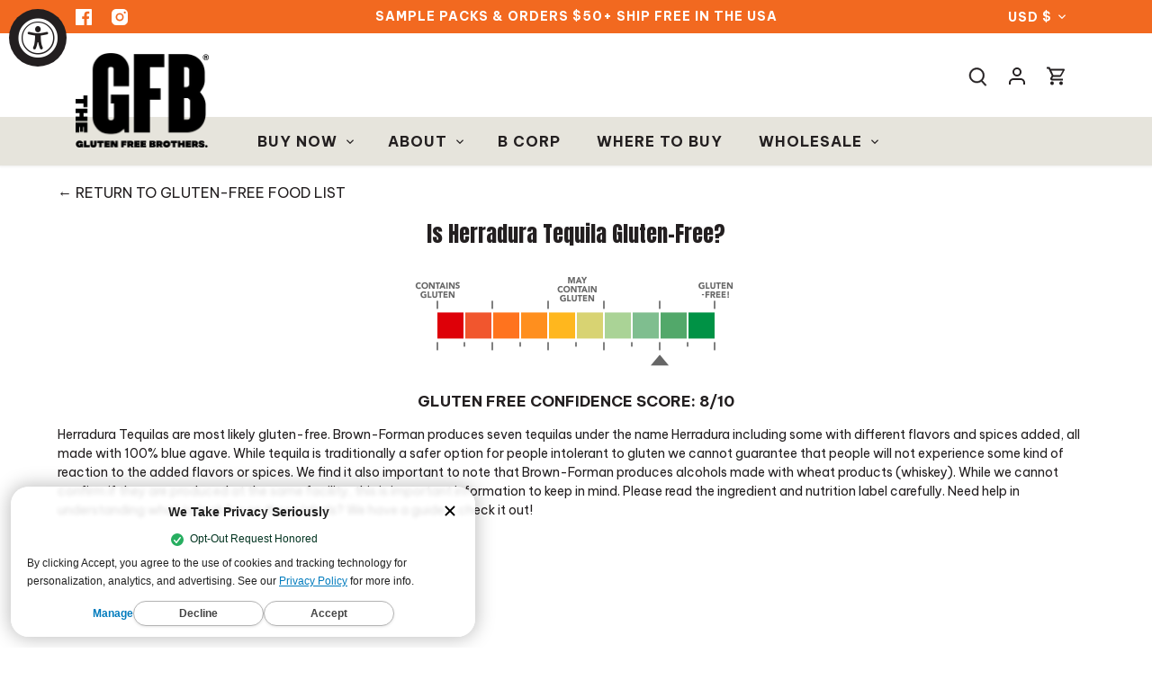

--- FILE ---
content_type: text/html; charset=utf-8
request_url: https://theglutenfreebar.com/tools/bundle-subscriptions/shop-info
body_size: -628
content:

{
      "currencyCode": "USD",
      "marketCountryCode": "US",
      "marketCurrencyCode": "USD",
      "moneyFormat": "\u003cspan hidewlm\u003e${{amount}}\u003c\/span\u003e",
      "moneyFormatWithCurrency": "\u003cspan hidewlm\u003e${{amount}} USD\u003c\/span\u003e"
    }
    

--- FILE ---
content_type: text/css
request_url: https://theglutenfreebar.com/cdn/shop/t/87/assets/fonts.css?v=127042028072913948661698300978
body_size: -556
content:
@font-face {
  font-family: 'BoldlyMissy';
  src: url('Boldly-Missy-400.otf') format('opentype');
  font-weight: 400;
  font-style: normal;
}


--- FILE ---
content_type: text/javascript
request_url: https://theglutenfreebar.com/cdn/shop/t/87/assets/bsub.js?v=130218984598036474621698300978
body_size: 2047
content:
var BsubWidget=function(){function BsubWidget2(){this.attrs={purchaseOptionOneTime:"data-bsub-purchase-option-one-time",sellingPlanGroupId:"data-bsub-selling-plan-group-id",sellingPlanIdInput:"data-bsub-selling-plan-id-input",widget:"data-bsub-widget",sellingPlanOptionsContainer:"data-bsub-selling-plan-options-container",sellingPlanOption:"data-bsub-selling-plan-option",sellingPlansContainer:"data-bsub-selling-plans-container",sellingPlanGroup:"data-bsub-selling-plan-group",sellingPlanGroupInput:"data-bsub-selling-plan-group-input",sellingPlan:"data-bsub-selling-plan",sellingPlanInput:"data-bsub-selling-plan-input",productJson:"data-bsub-product-json",groupDiscountSummary:"data-bsub-group-discount-summary",perDeliveryPrice:"data-bsub-per-delivery-price",cartPopupDetails:"data-bsub-cart-popup-details",cartPageDetails:"data-bsub-cart-page-details",moneyFormat:"data-bsub-money-format",pageTemplate:"data-bsub-page-template"},this.selectors={productForm:'form[action="/cart/add"]',variantIdInput:'[name="id"]',variantSelector:["#shappify-variant-id",".single-option-selector","select[name=id]","input[name=id]"]},Object.entries(this.attrs).forEach(function([key,value]){this.selectors[key]=`[${value}]`}.bind(this)),this.classes={hidden:"bsub__hidden"},this.products={},this.variants={},this.sellingPlanGroups={},this.pageTemplate=""}return BsubWidget2.prototype=Object.assign({},BsubWidget2.prototype,{init:function(){if(console.debug("BSUB: Initializing widgets..."),!document.querySelector(this.selectors.widget)){console.debug("BSUB: No widgets detected, skipping initialization.");return}this._parsePageTemplate(),this._parseProductJson(),this._addVariantChangeListener();var widgets=document.querySelectorAll(this.selectors.widget);widgets.forEach(function(widget){this._renderPrices(widget),this._renderGroupDiscountSummary(widget)}.bind(this)),window.addEventListener("pageshow",function(){this.syncAllVisuallySelected()}.bind(this)),console.debug("BSUB: Successfully initialized widgets.")},syncAllVisuallySelected:function(){var widgets=document.querySelectorAll(this.selectors.widget);widgets.forEach(this._syncVisuallySelected.bind(this))},_syncVisuallySelected:function(widget){var selectedGroupEl=widget.querySelector(`${this.selectors.sellingPlanGroupInput}:checked`);selectedGroupEl.dispatchEvent(new Event("change"))},_addVariantChangeListener:function(){var selectors=document.querySelectorAll(this.selectors.variantSelector.join());selectors.forEach(function(select){select&&select.addEventListener("change",function(event){var productForm=event.target.closest(this.selectors.productForm),widget=productForm.querySelector(this.selectors.widget);setTimeout(function(){this._renderPrices(widget),this._renderGroupDiscountSummary(widget)}.bind(this),100)}.bind(this))}.bind(this))},_parsePageTemplate:function(){var pageTemplateInputEl=document.querySelector(this.selectors.pageTemplate);pageTemplateInputEl!==null&&(this.pageTemplate=pageTemplateInputEl.value)},_parseProductJson:function(){var productJsonElements=document.querySelectorAll(this.selectors.productJson);productJsonElements.forEach(function(element){var productJson=JSON.parse(element.innerHTML);this.products[element.dataset.bsubProductId]=productJson,productJson.selling_plan_groups.forEach(function(sellingPlanGroup){this.sellingPlanGroups[sellingPlanGroup.id]=sellingPlanGroup}.bind(this)),productJson.variants.forEach(function(variant){this.variants[variant.id]=variant}.bind(this))}.bind(this))},renderAllPrices:function(){var widgets=document.querySelectorAll(this.selectors.widget);widgets.forEach(this._renderPrices.bind(this))},_renderPrices:function(widget){typeof widget>"u"&&(widget=document.querySelector(this.selectors.widget));var planRadioEls=widget.querySelectorAll(this.selectors.sellingPlan),variantId=this._getVariantId(widget);variantId&&planRadioEls.forEach(function(element){var sellingPlanId=element.dataset.bsubSellingPlanId,sellingPlanAllocation=this._getSellingPlanAllocation(variantId,sellingPlanId),priceEl=element.querySelector(this.selectors.perDeliveryPrice),price=sellingPlanAllocation.per_delivery_price,formattedPrice=this._formatPrice(price);priceEl.innerHTML=formattedPrice}.bind(this))},renderAllGroupDiscountSummary:function(){var widgets=document.querySelectorAll(this.selectors.widget);widgets.forEach(this._renderGroupDiscountSummary.bind(this))},_renderGroupDiscountSummary:function(widget){var productJsonEl=widget.querySelector(this.selectors.productJson),productId=productJsonEl.dataset.bsubProductId,groupRadioEls=widget.querySelectorAll(this.selectors.sellingPlanGroup);groupRadioEls.forEach(function(element){var groupId=element.dataset.bsubSellingPlanGroupId,product=this.products[productId],sellingPlanGroup=product.selling_plan_groups.find(function(group){return group.id===groupId}),discounts=sellingPlanGroup.selling_plans.map(function(plan){return plan.price_adjustments.length===0?{value:0,type:""}:{value:plan.price_adjustments[0].value,type:plan.price_adjustments[0].value_type}}),maxDiscount=discounts.reduce(function(a,b){return a.value>b.value?a:b});if(maxDiscount.value!==0){var upTo=discounts.some(function(discount){return discount.value!==maxDiscount.value}),summaryEl=element.querySelector(this.selectors.groupDiscountSummary),summaryString="(Save";switch(upTo&&(summaryString+=" up to "),maxDiscount.type){case"fixed_amount":summaryString+=this._formatPrice(maxDiscount.value);break;case"percentage":default:summaryString+=` ${maxDiscount.value}%`}summaryString+=")",summaryEl.innerHTML=summaryString}}.bind(this))},handleSellingPlanGroupChange:function(event){var groupRadioEl=event.target,groupId=groupRadioEl.value,widget=groupRadioEl.closest(this.selectors.widget),plansContainers=widget.querySelectorAll(this.selectors.sellingPlansContainer);if(plansContainers.forEach(function(plansContainer){var plansContainerGroupId=plansContainer.dataset.bsubSellingPlanGroupId;plansContainerGroupId===groupId&&groupRadioEl.checked?plansContainer.classList.remove(this.classes.hidden):plansContainer.classList.add(this.classes.hidden)}.bind(this)),groupId==="once"){this._setSellingPlanIdInput(widget,"");return}var sellingPlanId=this._getActiveSellingPlanId(widget,groupId);this._setSellingPlanIdInput(widget,sellingPlanId)},handleSellingPlanChange:function(event){var planRadioEl=event.target,widget=planRadioEl.closest(this.selectors.widget);this._setSellingPlanIdInput(widget,planRadioEl.value)},handleSellingPlanOptionChange:function(event){var widget=event.target.closest(this.selectors.widget),sellingPlanGroupId=event.target.dataset.bsubSellingPlanGroupId,selectedOptions=this._getSellingPlanOptions(widget,sellingPlanGroupId),sellingPlan=this._getSellingPlanFromOptions(sellingPlanGroupId,selectedOptions);this._setSellingPlanIdInput(sellingPlan.id)},_setSellingPlanIdInput:function(widget,sellingPlanId){var sellingPlanIdInput=widget.querySelector(this.selectors.sellingPlanIdInput),variantId=this._getVariantId(widget);sellingPlanIdInput.value=sellingPlanId,/.*(product).*/.test(this.pageTemplate)&&this._updateHistoryState(variantId,sellingPlanId)},_getSellingPlanGroup:function(groupId){if(!this.sellingPlanGroups[groupId]){console.error("BSUB: Selling plan group data not found.");return}return this.sellingPlanGroups[groupId]},_getSellingPlanOptions:function(widget,sellingPlanGroupId){var sellingPlanOptions=widget.querySelectorAll(`${this.selectors.sellingPlanOption}[${this.attrs.sellingPlanGroupId}="${sellingPlanGroupId}"]:checked`),selectedOptions=[];return sellingPlanOptions.forEach(function(optionElement){selectedOptions.push({index:optionElement.dataset.bsubOptionIndex,value:optionElement.value})}),selectedOptions},_getSellingPlanFromOptions:function(groupId,selectedOptions){var sellingPlans=this._getSellingPlanGroup(groupId).selling_plans,planFromOptions=sellingPlans.find(function(plan){return selectedOptions.every(function(option){return plan.options[option.index].value===option.value})});return planFromOptions},_getVariantId:function(widget){var productForm=widget.closest(this.selectors.productForm);if(!productForm)return console.error("BSUB: Could not find product form."),null;var variantIdInput=productForm.querySelector(this.selectors.variantIdInput);return variantIdInput.value},_getActiveSellingPlanId:function(widget,groupId){var activePlanInputEl=widget.querySelector(`input[name=bsub-selling-plan-${groupId}]:checked`);return activePlanInputEl||console.error(`BSUB: Could not find active plan ID for group ${groupId}.`),activePlanInputEl.value},_updateHistoryState:function(variantId,sellingPlanId){if(!(!history.replaceState||!variantId)){var newurl=window.location.protocol+"//"+window.location.host+window.location.pathname+"?";sellingPlanId&&(newurl+="selling_plan="+sellingPlanId+"&"),newurl+="variant="+variantId,window.history.replaceState({path:newurl},"",newurl)}},_getSellingPlanAllocation(variantId,sellingPlanId){var variant=this.variants[variantId];return variant?variant.selling_plan_allocations.find(function(plan){return`${plan.selling_plan_id}`===sellingPlanId}):(console.error(`BSUB: Could not find variant ID ${variantId}`),null)},_formatPrice(cents,format){var moneyElement=document.querySelector(this.selectors.moneyFormat),moneyFormat=moneyElement?moneyElement.getAttribute("data-bsub-money-format"):null;typeof cents=="string"&&(cents=cents.replace(".",""));var value="",placeholderRegex=/\{\{\s*(\w+)\s*\}\}/,formatString=format||moneyFormat||theme.moneyFormat||theme.strings.moneyFormat||Shopify.money_format||"$ {% raw %}{{ amount }}{% endraw %}";function formatWithDelimiters(number,precision,thousands,decimal){if(thousands=thousands||",",decimal=decimal||".",isNaN(number)||number===null)return 0;number=(number/100).toFixed(precision);var parts=number.split("."),dollarsAmount=parts[0].replace(/(\d)(?=(\d\d\d)+(?!\d))/g,"$1"+thousands),centsAmount=parts[1]?decimal+parts[1]:"";return dollarsAmount+centsAmount}switch(formatString.match(placeholderRegex)[1]){case"amount":value=formatWithDelimiters(cents,2);break;case"amount_no_decimals":value=formatWithDelimiters(cents,0);break;case"amount_with_comma_separator":value=formatWithDelimiters(cents,2,".",",");break;case"amount_no_decimals_with_comma_separator":value=formatWithDelimiters(cents,0,".",",");break;case"amount_no_decimals_with_space_separator":value=formatWithDelimiters(cents,0," ");break;case"amount_with_apostrophe_separator":value=formatWithDelimiters(cents,2,"'");break}return formatString.replace(placeholderRegex,value)}}),BsubWidget2}();document.addEventListener("DOMContentLoaded",function(){window.BOLD=window.BOLD||{},window.BOLD.BsubWidget=new BsubWidget,window.BOLD.BsubWidget.init()});
//# sourceMappingURL=/cdn/shop/t/87/assets/bsub.js.map?v=130218984598036474621698300978
